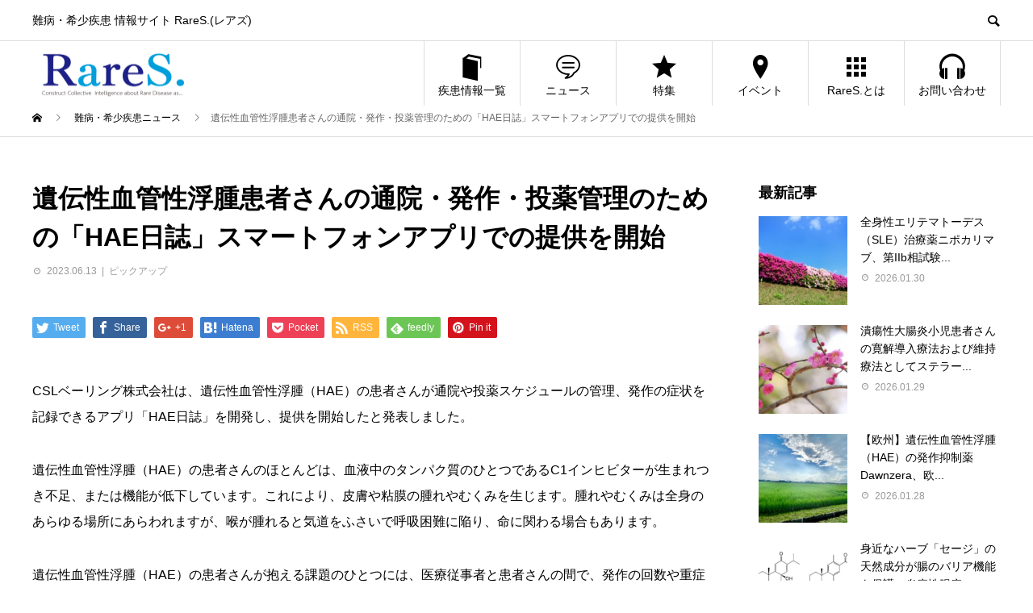

--- FILE ---
content_type: text/html; charset=UTF-8
request_url: https://raresnet.com/230609-01/
body_size: 12730
content:
<!DOCTYPE html>
<html lang="ja"
	prefix="og: http://ogp.me/ns#"  prefix="og: http://ogp.me/ns#">
<head>
  <!-- Google Tag Manager -->
  <script>(function(w,d,s,l,i){w[l]=w[l]||[];w[l].push({'gtm.start':
  new Date().getTime(),event:'gtm.js'});var f=d.getElementsByTagName(s)[0],
  j=d.createElement(s),dl=l!='dataLayer'?'&l='+l:'';j.async=true;j.src=
  'https://www.googletagmanager.com/gtm.js?id='+i+dl;f.parentNode.insertBefore(j,f);
  })(window,document,'script','dataLayer','GTM-M8WL9W6');</script>
  <!-- End Google Tag Manager -->
<meta charset="UTF-8">
<meta name="viewport" content="width=device-width">
<meta name="format-detection" content="telephone=no">
<script src="https://cdn.jsdelivr.net/npm/vue@2.5.16/dist/vue.min.js"></script>

<title>遺伝性血管性浮腫患者さんの通院・発作・投薬管理のための「HAE日誌」スマートフォンアプリでの提供を開始 | RareS.(レアズ)</title>
  <meta property="og:type" content="article">
  <meta property="og:url" content="https://raresnet.com/230609-01/">
  <meta property="og:title" content="遺伝性血管性浮腫患者さんの通院・発作・投薬管理のための「HAE日誌」スマートフォンアプリでの提供を開始 &#8211; RareS.(レアズ)">
  <meta property="og:description" content="CSLベーリング株式会社は、遺伝性血管性浮腫（HAE）の患者さんが通院や投薬スケジュールの管理、発作の症状を記録できるアプリ「HAE日誌」を開発し、提供を開始したと発表しました。">
  <meta property="og:site_name" content="RareS.(レアズ)">
  <meta property="og:image" content="https://raresnet.com/wp-content/uploads/2023/06/HAE.jpg">
  <meta property="og:image:secure_url" content="https://raresnet.com/wp-content/uploads/2023/06/HAE.jpg">
  <meta property="og:image:width" content="3780">
  <meta property="og:image:height" content="3780">
    <meta property="fb:app_id" content="129123087768075">
    <meta name="twitter:card" content="summary">
  <meta name="twitter:site" content="@RareS_community">
  <meta name="twitter:creator" content="RareS_community">
  <meta name="twitter:title" content="遺伝性血管性浮腫患者さんの通院・発作・投薬管理のための「HAE日誌」スマートフォンアプリでの提供を開始 &#8211; RareS.(レアズ)">
  <meta property="twitter:description" content="CSLベーリング株式会社は、遺伝性血管性浮腫（HAE）の患者さんが通院や投薬スケジュールの管理、発作の症状を記録できるアプリ「HAE日誌」を開発し、提供を開始したと発表しました。">
    <meta name="twitter:image:src" content="https://raresnet.com/wp-content/uploads/2023/06/HAE-450x450.jpg">
  
<!-- All in One SEO Pack 2.12 by Michael Torbert of Semper Fi Web Design[762,840] -->
<meta name="description"  content="CSLベーリング株式会社は6月1日、遺伝性血管性浮腫（HAE）の患者さんが通院や投薬スケジュールの管理、発作の症状を記録できるアプリ「HAE日誌」を開発し、提供を開始したと発表しました。" />

<link rel="canonical" href="https://raresnet.com/230609-01/" />
<meta property="og:title" content="遺伝性血管性浮腫患者さんの通院・発作・投薬管理のための「HAE日誌」スマートフォンアプリでの提供を開始 | RareS.(レアズ)" />
<meta property="og:type" content="object" />
<meta property="og:url" content="https://raresnet.com/230609-01/" />
<meta property="og:image" content="https://raresnet.com/wp-content/plugins/all-in-one-seo-pack/images/default-user-image.png" />
<meta property="og:site_name" content="RareS.(レアズ)" />
<meta property="og:description" content="CSLベーリング株式会社は6月1日、遺伝性血管性浮腫（HAE）の患者さんが通院や投薬スケジュールの管理、発作の症状を記録できるアプリ「HAE日誌」を開発し、提供を開始したと発表しました。" />
<meta name="twitter:card" content="summary" />
<meta name="twitter:title" content="遺伝性血管性浮腫患者さんの通院・発作・投薬管理のための「HAE日誌」スマートフォンアプリでの提供を開始 | RareS.(レアズ)" />
<meta name="twitter:description" content="CSLベーリング株式会社は6月1日、遺伝性血管性浮腫（HAE）の患者さんが通院や投薬スケジュールの管理、発作の症状を記録できるアプリ「HAE日誌」を開発し、提供を開始したと発表しました。" />
<meta name="twitter:image" content="https://raresnet.com/wp-content/plugins/all-in-one-seo-pack/images/default-user-image.png" />
<meta itemprop="image" content="https://raresnet.com/wp-content/plugins/all-in-one-seo-pack/images/default-user-image.png" />
<!-- /all in one seo pack -->
<link rel='dns-prefetch' href='//www.google.com' />
<link rel='dns-prefetch' href='//s.w.org' />
<link rel="alternate" type="application/rss+xml" title="RareS.(レアズ) &raquo; フィード" href="https://raresnet.com/feed/" />
<link rel="alternate" type="application/rss+xml" title="RareS.(レアズ) &raquo; コメントフィード" href="https://raresnet.com/comments/feed/" />
<link rel="alternate" type="application/rss+xml" title="RareS.(レアズ) &raquo; 遺伝性血管性浮腫患者さんの通院・発作・投薬管理のための「HAE日誌」スマートフォンアプリでの提供を開始 のコメントのフィード" href="https://raresnet.com/230609-01/feed/" />
<link rel='stylesheet' id='wp-block-library-css'  href='https://raresnet.com/wp-includes/css/dist/block-library/style.min.css?ver=5.1' type='text/css' media='all' />
<link rel='stylesheet' id='contact-form-7-css'  href='https://raresnet.com/wp-content/plugins/contact-form-7/includes/css/styles.css?ver=5.1.1' type='text/css' media='all' />
<link rel='stylesheet' id='wordpress-popular-posts-css-css'  href='https://raresnet.com/wp-content/plugins/wordpress-popular-posts/public/css/wpp.css?ver=4.2.2' type='text/css' media='all' />
<link rel='stylesheet' id='avant-style-css'  href='https://raresnet.com/wp-content/themes/avant_tcd060/style.css?ver=1.2' type='text/css' media='all' />
<script type='text/javascript' src='https://raresnet.com/wp-includes/js/jquery/jquery.js?ver=1.12.4'></script>
<script type='text/javascript' src='https://raresnet.com/wp-includes/js/jquery/jquery-migrate.min.js?ver=1.4.1'></script>
<script type='text/javascript'>
/* <![CDATA[ */
var wpp_params = {"sampling_active":"0","sampling_rate":"10","ajax_url":"https:\/\/raresnet.com\/wp-json\/wordpress-popular-posts\/v1\/popular-posts\/","ID":"3480511","token":"f552c556e1","debug":""};
/* ]]> */
</script>
<script type='text/javascript' src='https://raresnet.com/wp-content/plugins/wordpress-popular-posts/public/js/wpp-4.2.0.min.js?ver=4.2.2'></script>
<script type='text/javascript' src='https://raresnet.com/wp-content/themes/avant_tcd060/assets/js/disease-slider.js?ver=5.1'></script>
<link rel='https://api.w.org/' href='https://raresnet.com/wp-json/' />
<link rel='shortlink' href='https://raresnet.com/?p=3480511' />
<link rel="alternate" type="application/json+oembed" href="https://raresnet.com/wp-json/oembed/1.0/embed?url=https%3A%2F%2Fraresnet.com%2F230609-01%2F" />
<link rel="alternate" type="text/xml+oembed" href="https://raresnet.com/wp-json/oembed/1.0/embed?url=https%3A%2F%2Fraresnet.com%2F230609-01%2F&#038;format=xml" />
<style>
.c-comment__form-submit:hover,.c-pw__btn:hover,.p-cb__item-btn a,.p-headline,.p-index-event__btn a,.p-nav02__item a,.p-readmore__btn,.p-pager__item span,.p-page-links a{background: #4285f4}.c-pw__btn,.p-cb__item-btn a:hover,.p-index-event__btn a:hover,.p-pagetop a:hover,.p-nav02__item a:hover,.p-readmore__btn:hover,.p-page-links > span,.p-page-links a:hover{background: #000000}.p-entry__body a{color: #1e73be}body{font-family: Verdana, "ヒラギノ角ゴ ProN W3", "Hiragino Kaku Gothic ProN", "メイリオ", Meiryo, sans-serif}.c-logo,.p-entry__header02-title,.p-entry__header02-upper-title,.p-entry__title,.p-footer-widgets__item-title,.p-headline h2,.p-headline02__title,.p-page-header__lower-title,.p-page-header__upper-title,.p-widget__title{font-family: Verdana, "ヒラギノ角ゴ ProN W3", "Hiragino Kaku Gothic ProN", "メイリオ", Meiryo, sans-serif}.p-hover-effect--type1:hover img{-webkit-transform: scale(1.1);transform: scale(1.1)}.l-header{background: #ffffff}.p-global-nav > ul > li > a{color: #000000}.p-global-nav .sub-menu a{background: #000000;color: #ffffff}.p-global-nav .sub-menu a:hover{background: #333333;color: #ffffff}.p-global-nav .menu-item-2244.current-menu-item > a,.p-global-nav .menu-item-2244 > a:hover{color: #4285f4}.p-global-nav .menu-item-2244.current-menu-item > a::before,.p-global-nav .menu-item-2244 > a:hover::before{background: #4285f4}.p-global-nav .menu-item-27.current-menu-item > a,.p-global-nav .menu-item-27 > a:hover{color: #0f9d58}.p-global-nav .menu-item-27.current-menu-item > a::before,.p-global-nav .menu-item-27 > a:hover::before{background: #0f9d58}.p-global-nav .menu-item-28.current-menu-item > a,.p-global-nav .menu-item-28 > a:hover{color: #db4437}.p-global-nav .menu-item-28.current-menu-item > a::before,.p-global-nav .menu-item-28 > a:hover::before{background: #db4437}.p-global-nav .menu-item-29.current-menu-item > a,.p-global-nav .menu-item-29 > a:hover{color: #f4b400}.p-global-nav .menu-item-29.current-menu-item > a::before,.p-global-nav .menu-item-29 > a:hover::before{background: #f4b400}.p-global-nav .menu-item-179.current-menu-item > a,.p-global-nav .menu-item-179 > a:hover{color: #1e73be}.p-global-nav .menu-item-179.current-menu-item > a::before,.p-global-nav .menu-item-179 > a:hover::before{background: #1e73be}.p-global-nav .menu-item-2617.current-menu-item > a,.p-global-nav .menu-item-2617 > a:hover{color: #00b0f0}.p-global-nav .menu-item-2617.current-menu-item > a::before,.p-global-nav .menu-item-2617 > a:hover::before{background: #00b0f0}.p-footer-links{background: #f3f3f3}.p-footer-widgets{background: #ffffff}.p-copyright{background: #ffffff}.p-ad-info__label{background: #429293;color: #ffffff;font-size: 7px}#site-info-widget-3 .p-info__btn{background: #000000;color: #ffffff}#site-info-widget-3 .p-info__btn:hover{background: #333333;color: #ffffff}.p-page-header{background-image: url(https://raresnet.com/wp-content/uploads/2019/02/NEWS.png)}.p-page-header::before{background-color: #0f9d58}.p-page-header__upper-title{font-size: 50px}.p-page-header__lower-title{font-size: 32px}.p-article07 a[class^="p-hover-effect--"]{border-radius: 10px}.p-event-cat--1360{background: #ff8000;color: #ffffff}.p-event-cat--1360:hover{background: #ff8000;color: #ffffff}.p-event-cat--442{background: #ff8000;color: #ffffff}.p-event-cat--442:hover{background: #ff8000;color: #ffffff}.p-event-cat--444{background: #ff8000;color: #ffffff}.p-event-cat--444:hover{background: #ff8000;color: #ffffff}.p-event-cat--415{background: #ff8000;color: #ffffff}.p-event-cat--415:hover{background: #ff8000;color: #ffffff}.p-event-cat--427{background: #ff8000;color: #ffffff}.p-event-cat--427:hover{background: #ff8000;color: #ffffff}.p-event-cat--441{background: #ff8000;color: #ffffff}.p-event-cat--441:hover{background: #ff8000;color: #ffffff}.p-event-cat--425{background: #ff8000;color: #ffffff}.p-event-cat--425:hover{background: #ff8000;color: #ffffff}.p-event-cat--443{background: #ff8000;color: #ffffff}.p-event-cat--443:hover{background: #ff8000;color: #ffffff}.p-event-cat--440{background: #ff8000;color: #ffffff}.p-event-cat--440:hover{background: #ff8000;color: #ffffff}.p-event-cat--530{background: #1e73be;color: #ffffff}.p-event-cat--530:hover{background: #1e73be;color: }.p-event-cat--420{background: #ff8000;color: #ffffff}.p-event-cat--420:hover{background: #ff8000;color: #ffffff}.p-event-cat--430{background: #ff8000;color: #ffffff}.p-event-cat--430:hover{background: #ff8000;color: #ffffff}.p-event-cat--419{background: #ff8000;color: #ffffff}.p-event-cat--419:hover{background: #ff8000;color: #ffffff}.p-event-cat--432{background: #ff8000;color: #ffffff}.p-event-cat--432:hover{background: #ff8000;color: #ffffff}.p-event-cat--436{background: #ff8000;color: #ffffff}.p-event-cat--436:hover{background: #ff8000;color: #ffffff}.p-event-cat--446{background: #ff8000;color: #ffffff}.p-event-cat--446:hover{background: #ff8000;color: #ffffff}.p-event-cat--418{background: #ff8000;color: #ffffff}.p-event-cat--418:hover{background: #ff8000;color: #ffffff}.p-event-cat--447{background: #ff8000;color: #ffffff}.p-event-cat--447:hover{background: #ff8000;color: #ffffff}.p-event-cat--448{background: #ff8000;color: #ffffff}.p-event-cat--448:hover{background: #ff8000;color: #ffffff}.p-event-cat--451{background: #ff8000;color: #ffffff}.p-event-cat--451:hover{background: #ff8000;color: #ffffff}.p-event-cat--437{background: #ff8000;color: #ffffff}.p-event-cat--437:hover{background: #ff8000;color: #ffffff}.p-event-cat--429{background: #ff8000;color: #ffffff}.p-event-cat--429:hover{background: #ff8000;color: #ffffff}.p-event-cat--426{background: #ff8000;color: #ffffff}.p-event-cat--426:hover{background: #ff8000;color: #ffffff}.p-event-cat--422{background: #ff8000;color: #ffffff}.p-event-cat--422:hover{background: #ff8000;color: #ffffff}.p-event-cat--459{background: #ff8000;color: #ffffff}.p-event-cat--459:hover{background: #ff8000;color: #ffffff}.p-event-cat--434{background: #ff8000;color: #ffffff}.p-event-cat--434:hover{background: #ff8000;color: #ffffff}.p-event-cat--428{background: #ff8000;color: #ffffff}.p-event-cat--428:hover{background: #ff8000;color: #ffffff}.p-event-cat--435{background: #ff8000;color: #ffffff}.p-event-cat--435:hover{background: #ff8000;color: #ffffff}.p-event-cat--454{background: #ff8000;color: #ffffff}.p-event-cat--454:hover{background: #ff8000;color: #ffffff}.p-event-cat--421{background: #ff8000;color: #ffffff}.p-event-cat--421:hover{background: #ff8000;color: #ffffff}.p-event-cat--417{background: #ff8000;color: #ffffff}.p-event-cat--417:hover{background: #ff8000;color: #ffffff}.p-event-cat--423{background: #ff8000;color: #ffffff}.p-event-cat--423:hover{background: #ff8000;color: #ffffff}.p-event-cat--424{background: #ff8000;color: #ffffff}.p-event-cat--424:hover{background: #ff8000;color: #ffffff}.p-event-cat--457{background: #ff8000;color: #ffffff}.p-event-cat--457:hover{background: #ff8000;color: #ffffff}.p-event-cat--431{background: #ff8000;color: #ffffff}.p-event-cat--431:hover{background: #ff8000;color: #ffffff}.p-event-cat--433{background: #ff8000;color: #ffffff}.p-event-cat--433:hover{background: #ff8000;color: #ffffff}.p-event-cat--452{background: #ff8000;color: #ffffff}.p-event-cat--452:hover{background: #ff8000;color: #ffffff}.p-entry__title{font-size: 32px}.p-entry__body{font-size: 16px}@media screen and (max-width: 767px) {.p-footer-widgets,.p-social-nav{background: #ffffff}.p-entry__title{font-size: 22px}.p-entry__body{font-size: 14px}}@media screen and (max-width: 1199px) {.p-global-nav{background: rgba(0,0,0, 1)}.p-global-nav > ul > li > a,.p-global-nav a,.p-global-nav a:hover,.p-global-nav .sub-menu a,.p-global-nav .sub-menu a:hover{color: #ffffff!important}.p-global-nav .menu-item-has-children > a > .sub-menu-toggle::before{border-color: #ffffff}}@media screen and (max-width: 991px) {.p-page-header__upper{background: #0f9d58}.p-page-header__lower{background-image: url(https://raresnet.com/wp-content/uploads/2019/02/NEWS.png)}}</style>
<link rel="icon" href="https://raresnet.com/wp-content/uploads/2019/02/cropped-RareS._512×512-32x32.png" sizes="32x32" />
<link rel="icon" href="https://raresnet.com/wp-content/uploads/2019/02/cropped-RareS._512×512-192x192.png" sizes="192x192" />
<link rel="apple-touch-icon-precomposed" href="https://raresnet.com/wp-content/uploads/2019/02/cropped-RareS._512×512-180x180.png" />
<meta name="msapplication-TileImage" content="https://raresnet.com/wp-content/uploads/2019/02/cropped-RareS._512×512-270x270.png" />
		<style type="text/css" id="wp-custom-css">
			ul.jp_map {
  position: relative;
  list-style-type: none;
  margin: 0;
  padding: 0;
  box-sizing: border-box;
}

ul.jp_map a {
  color: #000;
  text-shadow: #fff 2px 0px,
  #fff -2px 0px,
  #fff 0px -2px,
  #fff 0px 2px,
  #fff 2px 2px,
  #fff -2px 2px,
  #fff 2px -2px,
  #fff -2px -2px,
  #fff 1px 2px,
  #fff -1px 2px,
  #fff 1px -2px,
  #fff -1px -2px,
  #fff 2px 1px,
  #fff -2px 1px,
  #fff 2px -1px,
  #fff -2px -1px;
  text-decoration:none;
}

.jp_map li a {
  box-sizing: border-box;
  width: calc(50% - 6px);
  float: left;
  padding: 7px 0;
  border-radius: 10px;
  text-align: center;
  margin: 3px;
}

.jp_map li a:hover {
  text-decoration: none;
}

.jp_map li:nth-child(1) a {
  background-color: #7f7eda;
}

.jp_map li:nth-child(1) a {
  background-color: #7f7eda;
}

.jp_map li:nth-child(2) a {
  background-color: #759ef4;
}

.jp_map li:nth-child(3) a {
  background-color: #759ef4;
}

.jp_map li:nth-child(4) a {
  background-color: #759ef4;
}

.jp_map li:nth-child(5) a {
  background-color: #759ef4;
}

.jp_map li:nth-child(6) a {
  background-color: #759ef4;
}

.jp_map li:nth-child(7) a {
  background-color: #759ef4;
}

.jp_map li:nth-child(8) a {
  background-color: #7ecfea;
}

.jp_map li:nth-child(9) a {
  background-color: #7ecfea;
}

.jp_map li:nth-child(10) a {
  background-color: #7ecfea;
}

.jp_map li:nth-child(11) a {
  background-color: #7ecfea;
}

.jp_map li:nth-child(12) a {
  background-color: #7ecfea;
}

.jp_map li:nth-child(13) a {
  background-color: #7ecfea;
}

.jp_map li:nth-child(14) a {
  background-color: #7ecfea;
}

.jp_map li:nth-child(15) a {
  background-color: #7cdc92;
}

.jp_map li:nth-child(16) a {
  background-color: #7cdc92;
}

.jp_map li:nth-child(17) a {
  background-color: #7cdc92;
}

.jp_map li:nth-child(18) a {
  background-color: #7cdc92;
}

.jp_map li:nth-child(19) a {
  background-color: #7cdc92;
}

.jp_map li:nth-child(20) a {
  height: 20%;
  background-color: #7cdc92;
}

.jp_map li:nth-child(21) a {
  background-color: #7cdc92;
}

.jp_map li:nth-child(22) a {
  background-color: #7cdc92;
}

.jp_map li:nth-child(23) a {
  background-color: #7cdc92;
}

.jp_map li:nth-child(24) a {
  background-color: #ffe966;
}

.jp_map li:nth-child(25) a {
  background-color: #ffe966;
}

.jp_map li:nth-child(26) a {
  background-color: #ffe966;
}

.jp_map li:nth-child(27) a {
  background-color: #ffe966;
}

.jp_map li:nth-child(28) a {
  height: 20%;
  background-color: #ffe966;
}

.jp_map li:nth-child(29) a {
  background-color: #ffe966;
}

.jp_map li:nth-child(30) a {
  background-color: #ffe966;
}

.jp_map li:nth-child(31) a {
  background-color: #ffcc66;
}

.jp_map li:nth-child(32) a {
  background-color: #ffcc66;
}

.jp_map li:nth-child(33) a {
  background-color: #ffcc66;
}

.jp_map li:nth-child(34) a {
  background-color: #ffcc66;
}

.jp_map li:nth-child(35) a {
  background-color: #ffcc66;
}

.jp_map li:nth-child(36) a {
  background-color: #ffbb9c;
}

.jp_map li:nth-child(37) a {
  background-color: #ffbb9c;
}

.jp_map li:nth-child(38) a {
  background-color: #ffbb9c;
}

.jp_map li:nth-child(39) a {
  background-color: #ffbb9c;
}

.jp_map li:nth-child(40) a {
  background-color: #ffbdbd;
}

.jp_map li:nth-child(41) a {
  background-color: #ffbdbd;
}

.jp_map li:nth-child(42) a {
  background-color: #ffbdbd;
}

.jp_map li:nth-child(43) a {
  background-color: #ffbdbd;
}

.jp_map li:nth-child(44) a {
  background-color: #ffbdbd;
}

.jp_map li:nth-child(45) a {
  background-color: #ffbdbd;
}

.jp_map li:nth-child(46) a {
  background-color: #ffbdbd;
}

.jp_map li:nth-child(47) a {
  background-color: #f5c9ff;
}

@media screen and (min-width: 768px) {
  ul.jp_map {
    padding: 84% 0 0;
  }


  .jp_map li a {
    width: 7%;
    height: 10%;
    border: solid #ffffff 2px;
    box-sizing: border-box;
    padding: 7px 0;
    float: none;
    font-size: 14px;
    margin: 0;
  }
  .jp_map li a:hover {
    text-decoration: none;
  }
  .jp_map li:nth-child(1) a {
    position: absolute;
    top: 0;
    left: 85%;
    width: 15%;
    background-color: #7f7eda;
  }

  .jp_map li:nth-child(2) a {
    position: absolute;
    top: 11%;
    left: 85%;
    width: 14%;
    height: 5.5%;
    background-color: #759ef4;

  }

  .jp_map li:nth-child(3) a {
    position: absolute;
    top: 16.5%;
    left: 92%;
    background-color: #759ef4;
  }

  .jp_map li:nth-child(4) a {
    position: absolute;
    top: 26.5%;
    left: 92%;
    background-color: #759ef4;
  }

  .jp_map li:nth-child(5) a {
    position: absolute;
    top: 16.5%;
    left: 85%;
    background-color: #759ef4;
  }

  .jp_map li:nth-child(6) a {
    position: absolute;
    top: 26.5%;
    left: 85%;
    background-color: #759ef4;
  }

  .jp_map li:nth-child(7) a {
    position: absolute;
    top: 36.5%;
    left: 92%;
    background-color: #759ef4;
  }

  .jp_map li:nth-child(8) a {
    position: absolute;
    top: 46.5%;
    left: 92%;
    background-color: #7ecfea;
  }

  .jp_map li:nth-child(9) a {
    position: absolute;
    top: 46.5%;
    left: 85%;
    background-color: #7ecfea;
  }

  .jp_map li:nth-child(10) a {
    position: absolute;
    top: 46.5%;
    left: 78%;
    background-color: #7ecfea;
  }

  .jp_map li:nth-child(11) a {
    position: absolute;
    top: 56.5%;
    left: 85%;
    background-color: #7ecfea;
  }

  .jp_map li:nth-child(12) a {
    position: absolute;
    top: 56.5%;
    left: 92%;
    background-color: #7ecfea;
  }

  .jp_map li:nth-child(13) a {
    left: 85%;
    position: absolute;
    top: 66.5%;
    background-color: #7ecfea;
  }

  .jp_map li:nth-child(14) a {
    left: 78%;
    position: absolute;
    top: 66.5%;
    background-color: #7ecfea;
  }

  .jp_map li:nth-child(15) a {
    position: absolute;
    top: 36.5%;
    left: 78%;
    width: 14%;
    background-color: #7cdc92;
  }

  .jp_map li:nth-child(16) a {
    position: absolute;
    top: 36.5%;
    left: 71%;
    background-color: #7cdc92;
  }

  .jp_map li:nth-child(17) a {
    position: absolute;
    top: 36.5%;
    left: 64%;
    background-color: #7cdc92;
  }

  .jp_map li:nth-child(18) a {
    left: 64%;
    position: absolute;
    top: 46.5%;
    background-color: #7cdc92;
  }

  .jp_map li:nth-child(19) a {
    position: absolute;
    top: 56.5%;
    left: 78%;
    background-color: #7cdc92;
  }

  .jp_map li:nth-child(20) a {
    left: 71%;
    position: absolute;
    top: 46.5%;
    height: 20%;
    background-color: #7cdc92;
  }

  .jp_map li:nth-child(21) a {
    left: 64%;
    position: absolute;
    top: 56.5%;
    background-color: #7cdc92;
  }

  .jp_map li:nth-child(22) a {
    left: 71%;
    position: absolute;
    top: 66.5%;
    background-color: #7cdc92;
  }

  .jp_map li:nth-child(23) a {
    left: 64%;
    position: absolute;
    top: 66.5%;
    background-color: #7cdc92;
  }

  .jp_map li:nth-child(24) a {
    left: 57%;
    position: absolute;
    top: 66.5%;
    background-color: #ffe966;
  }

  .jp_map li:nth-child(25) a {
    left: 57%;
    position: absolute;
    top: 46.5%;
    background-color: #ffe966;
  }

  .jp_map li:nth-child(26) a {
    left: 50%;
    position: absolute;
    top: 46.5%;
    background-color: #ffe966;
  }

  .jp_map li:nth-child(27) a {
    left: 50%;
    position: absolute;
    top: 56.5%;
    background-color: #ffe966;
  }

  .jp_map li:nth-child(28) a {
    left: 43%;
    position: absolute;
    top: 46.5%;
    height: 20%;
    background-color: #ffe966;
  }

  .jp_map li:nth-child(29) a {
    left: 57%;
    position: absolute;
    top: 56.5%;
    background-color: #ffe966;
  }

  .jp_map li:nth-child(30) a {
    left: 50%;
    position: absolute;
    top: 66.5%;
    background-color: #ffe966;
  }

  .jp_map li:nth-child(31) a {
    left: 36%;
    position: absolute;
    top: 46.5%;
    background-color: #ffcc66;
  }

  .jp_map li:nth-child(32) a {
    left: 29%;
    position: absolute;
    top: 46.5%;
    background-color: #ffcc66;
  }

  .jp_map li:nth-child(33) a {
    left: 36%;
    position: absolute;
    top: 56.5%;
    background-color: #ffcc66;
  }

  .jp_map li:nth-child(34) a {
    left: 29%;
    position: absolute;
    top: 56.5%;
    background-color: #ffcc66;
  }

  .jp_map li:nth-child(35) a {
    left: 22%;
    position: absolute;
    top: 51.5%;
    background-color: #ffcc66;
  }

  .jp_map li:nth-child(36) a {
    left: 36%;
    position: absolute;
    top: 78.5%;
    background-color: #ffbb9c;
  }

  .jp_map li:nth-child(37) a {
    left: 36%;
    position: absolute;
    top: 68.5%;
    background-color: #ffbb9c;
  }

  .jp_map li:nth-child(38) a {
    left: 29%;
    position: absolute;
    top: 68.5%;
    background-color: #ffbb9c;
  }

  .jp_map li:nth-child(39) a {
    left: 29%;
    position: absolute;
    top: 78.5%;
    background-color: #ffbb9c;
  }

  .jp_map li:nth-child(40) a {
    left: 14%;
    position: absolute;
    top: 46.5%;
    background-color: #ffbdbd;
  }

  .jp_map li:nth-child(41) a {
    left: 7%;
    position: absolute;
    top: 46.5%;
    background-color: #ffbdbd;
  }

  .jp_map li:nth-child(42) a {
    left: 0;
    position: absolute;
    top: 46.5%;
    background-color: #ffbdbd;
  }

  .jp_map li:nth-child(43) a {
    left: 7%;
    position: absolute;
    top: 56.5%;
    background-color: #ffbdbd;
  }

  .jp_map li:nth-child(44) a {
    left: 14%;
    position: absolute;
    top: 56.5%;
    background-color: #ffbdbd;
  }

  .jp_map li:nth-child(45) a {
    left: 14%;
    position: absolute;
    top: 66.5%;
    background-color: #ffbdbd;
  }

  .jp_map li:nth-child(46) a {
    left: 7%;
    position: absolute;
    top: 66.5%;
    background-color: #ffbdbd;
  }

  .jp_map li:nth-child(47) a {
    left: 0;
    position: absolute;
    top: 76.5%;
    background-color: #f5c9ff;
  }
}

.fuwatto_btn_green{
  display: inline-block;
  background-color: #009999;
  width: 450px;
  padding: 15px;
	text-align: center;
  text-decoration: none;
	color: #ffffff;
  border-radius: 20px;
  box-shadow: 0 2px 2px 0 rgba(0,0,0,0.12), 0 1px 5px 0 rgba(0,0,0,0.12), 0 3px 1px -2px rgba(0,0,0,0.2);
  -webkit-tap-highlight-color: transparent;
  transition: .3s ease-out;
}
.fuwatto_btn_green:hover{
	 cursor: pointer;
	 text-decoration: none;
    box-shadow: 0 5px 10px 0 rgba(0,0,0,0.12), 0 3px 20px 0 rgba(0,0,0,0.12), 0 5px 6px -2px rgba(0,0,0,0.2);
}
		</style>
		</head>
<body class="post-template-default single single-post postid-3480511 single-format-standard">
  <!-- Google Tag Manager (noscript) -->
  <noscript><iframe src="https://www.googletagmanager.com/ns.html?id=GTM-M8WL9W6"
  height="0" width="0" style="display:none;visibility:hidden"></iframe></noscript>
  <!-- End Google Tag Manager (noscript) -->
<div id="fb-root"></div>
<script async defer crossorigin="anonymous" src="https://connect.facebook.net/ja_JP/sdk.js#xfbml=1&version=v3.2"></script>
<header id="js-header" class="l-header">
  <div class="l-header__upper">
    <div class="l-inner">
      <div style="display: flex;">
        <p class="l-header__desc" style="width:25%;">難病・希少疾患 情報サイト RareS.(レアズ)</p>
        <div class="l-header__desc" style="margin:0 auto; max-width:70%;">
                </div>
      </div>
      <button id="js-header__search" class="l-header__search"></button>
      			<form role="search" method="get" id="js-header__form" class="l-header__form" action="https://raresnet.com/">
		    <input class="l-header__form-input" type="text" value="" name="s">
			</form>
          </div>
  </div>
  <div class="l-header__lower l-inner">
    <div class="l-header__logo c-logo">
			      <a href="https://raresnet.com/">
        <img src="https://raresnet.com/wp-content/uploads/2019/04/レアズロゴ-e1557369876653.png" alt="RareS.(レアズ)" width="200" height="72.5">
      </a>
          </div>
    <a href="#" id="js-menu-btn" class="p-menu-btn c-menu-btn"></a>
    <nav id="js-global-nav" class="p-global-nav">
      <ul>
        <li class="p-global-nav__form-wrapper">
          					<form class="p-global-nav__form" action="https://raresnet.com/" method="get">
            <input class="p-global-nav__form-input" type="text" value="" name="s">
            <input type="submit" value="&#xe915;" class="p-global-nav__form-submit">
          </form>
                  </li>
        <li id="menu-item-2244" class="menu-item menu-item-type-post_type menu-item-object-page menu-item-has-children menu-item-2244"><a href="https://raresnet.com/disease-list/"><span class="p-global-nav__item-icon p-icon p-icon--book"></span>疾患情報一覧<span class="p-global-nav__toggle"></span></a>
<ul class="sub-menu">
	<li id="menu-item-2243" class="menu-item menu-item-type-post_type menu-item-object-page menu-item-2243"><a href="https://raresnet.com/sitei/">指定難病<span class="p-global-nav__toggle"></span></a></li>
	<li id="menu-item-2242" class="menu-item menu-item-type-post_type menu-item-object-page menu-item-2242"><a href="https://raresnet.com/shouman/">小児慢性特定疾病<span class="p-global-nav__toggle"></span></a></li>
	<li id="menu-item-14502" class="menu-item menu-item-type-post_type menu-item-object-page menu-item-14502"><a href="https://raresnet.com/orphanet/">Orphanet<span class="p-global-nav__toggle"></span></a></li>
</ul>
</li>
<li id="menu-item-27" class="menu-item menu-item-type-custom menu-item-object-custom menu-item-has-children menu-item-27"><a href="/news/"><span class="p-global-nav__item-icon p-icon p-icon--special"></span>ニュース<span class="p-global-nav__toggle"></span></a>
<ul class="sub-menu">
	<li id="menu-item-3711913" class="menu-item menu-item-type-post_type menu-item-object-page menu-item-3711913"><a href="https://raresnet.com/news-pickup/">ピックアップ<span class="p-global-nav__toggle"></span></a></li>
	<li id="menu-item-4684926" class="menu-item menu-item-type-custom menu-item-object-custom menu-item-4684926"><a href="https://raresnet.com/story/">体験談<span class="p-global-nav__toggle"></span></a></li>
	<li id="menu-item-8548" class="menu-item menu-item-type-post_type menu-item-object-page menu-item-8548"><a href="https://raresnet.com/blog/">ブログ<span class="p-global-nav__toggle"></span></a></li>
</ul>
</li>
<li id="menu-item-28" class="menu-item menu-item-type-custom menu-item-object-custom menu-item-has-children menu-item-28"><a href="/special/"><span class="p-global-nav__item-icon p-icon p-icon--star2"></span>特集<span class="p-global-nav__toggle"></span></a>
<ul class="sub-menu">
	<li id="menu-item-7141" class="menu-item menu-item-type-post_type menu-item-object-page menu-item-7141"><a href="https://raresnet.com/tiken/">治験とは<span class="p-global-nav__toggle"></span></a></li>
	<li id="menu-item-7142" class="menu-item menu-item-type-post_type menu-item-object-page menu-item-7142"><a href="https://raresnet.com/clinicaltrial-info/">治験・臨床試験に関するQ&#038;A<span class="p-global-nav__toggle"></span></a></li>
	<li id="menu-item-11568" class="menu-item menu-item-type-post_type menu-item-object-page menu-item-11568"><a href="https://raresnet.com/clinical-trials-information/">治験/臨床試験情報について<span class="p-global-nav__toggle"></span></a></li>
</ul>
</li>
<li id="menu-item-29" class="menu-item menu-item-type-custom menu-item-object-custom menu-item-29"><a href="/event/"><span class="p-global-nav__item-icon p-icon p-icon--pin"></span>イベント<span class="p-global-nav__toggle"></span></a></li>
<li id="menu-item-179" class="menu-item menu-item-type-post_type menu-item-object-page menu-item-has-children menu-item-179"><a href="https://raresnet.com/rareas/"><span class="p-global-nav__item-icon p-icon p-icon--apps2"></span>RareS.とは<span class="p-global-nav__toggle"></span></a>
<ul class="sub-menu">
	<li id="menu-item-176" class="menu-item menu-item-type-post_type menu-item-object-page menu-item-176"><a href="https://raresnet.com/policy/">利用規約・免責事項<span class="p-global-nav__toggle"></span></a></li>
	<li id="menu-item-178" class="menu-item menu-item-type-post_type menu-item-object-page menu-item-178"><a href="https://raresnet.com/company/">RareS.(レアズ)の運営組織<span class="p-global-nav__toggle"></span></a></li>
	<li id="menu-item-174" class="menu-item menu-item-type-post_type menu-item-object-page menu-item-174"><a href="https://raresnet.com/rule/">医療情報に関する掲載基準・ルール・免責事項<span class="p-global-nav__toggle"></span></a></li>
	<li id="menu-item-177" class="menu-item menu-item-type-post_type menu-item-object-page menu-item-177"><a href="https://raresnet.com/privacy/">個人情報保護方針について<span class="p-global-nav__toggle"></span></a></li>
	<li id="menu-item-175" class="menu-item menu-item-type-post_type menu-item-object-page menu-item-175"><a href="https://raresnet.com/security/">情報セキュリティ基本方針<span class="p-global-nav__toggle"></span></a></li>
	<li id="menu-item-6121808" class="menu-item menu-item-type-post_type menu-item-object-page menu-item-6121808"><a href="https://raresnet.com/customer-harassment-policy/">カスタマーハラスメントポリシー<span class="p-global-nav__toggle"></span></a></li>
</ul>
</li>
<li id="menu-item-2617" class="menu-item menu-item-type-post_type menu-item-object-page menu-item-2617"><a href="https://raresnet.com/contact/"><span class="p-global-nav__item-icon p-icon p-icon--headphones"></span>お問い合わせ<span class="p-global-nav__toggle"></span></a></li>
      </ul>
    </nav>
  </div>
</header>
<main class="l-main">
  <div class="p-breadcrumb c-breadcrumb">
<ol class="p-breadcrumb__inner l-inner" itemscope="" itemtype="http://schema.org/BreadcrumbList">
<li class="p-breadcrumb__item c-breadcrumb__item c-breadcrumb__item--home" itemprop="itemListElement" itemscope="" itemtype="http://schema.org/ListItem">
<a href="https://raresnet.com/" itemscope="" itemtype="http://schema.org/Thing" itemprop="item">
<span itemprop="name">HOME</span>
</a>
<meta itemprop="position" content="1">
</li>
<li class="p-breadcrumb__item c-breadcrumb__item" itemprop="itemListElement" itemscope="" itemtype="http://schema.org/ListItem">
<a href="https://raresnet.com/news/" itemscope="" itemtype="http://schema.org/Thing" itemprop="item">
<span itemprop="name">難病・希少疾患ニュース</span>
</a>
<meta itemprop="position" content="2">
</li>
<li class="p-breadcrumb__item c-breadcrumb__item">遺伝性血管性浮腫患者さんの通院・発作・投薬管理のための「HAE日誌」スマートフォンアプリでの提供を開始</li>
</ol>
</div>
  <div class="l-contents l-inner">
    <div class="l-primary">
      			<article class="p-entry">
			  <header class="p-entry__header">
					<h1 class="p-entry__title">遺伝性血管性浮腫患者さんの通院・発作・投薬管理のための「HAE日誌」スマートフォンアプリでの提供を開始</h1>
										<div class="p-entry__meta">
						<time class="p-entry__date" datetime="2023-06-13">2023.06.13</time><p class="p-entry__cat"><a href="https://raresnet.com/news/pickup-news/" rel="category tag">ピックアップ</a></p>					</div>
									</header>
        			<ul class="p-entry__share c-share u-clearfix c-share--sm c-share--color">
				<li class="c-share__btn c-share__btn--twitter">
			    <a href="http://twitter.com/share?text=%E9%81%BA%E4%BC%9D%E6%80%A7%E8%A1%80%E7%AE%A1%E6%80%A7%E6%B5%AE%E8%85%AB%E6%82%A3%E8%80%85%E3%81%95%E3%82%93%E3%81%AE%E9%80%9A%E9%99%A2%E3%83%BB%E7%99%BA%E4%BD%9C%E3%83%BB%E6%8A%95%E8%96%AC%E7%AE%A1%E7%90%86%E3%81%AE%E3%81%9F%E3%82%81%E3%81%AE%E3%80%8CHAE%E6%97%A5%E8%AA%8C%E3%80%8D%E3%82%B9%E3%83%9E%E3%83%BC%E3%83%88%E3%83%95%E3%82%A9%E3%83%B3%E3%82%A2%E3%83%97%E3%83%AA%E3%81%A7%E3%81%AE%E6%8F%90%E4%BE%9B%E3%82%92%E9%96%8B%E5%A7%8B&url=https%3A%2F%2Fraresnet.com%2F230609-01%2F&via=RareS_community&tw_p=tweetbutton&related=RareS_community"  onclick="javascript:window.open(this.href, '', 'menubar=no,toolbar=no,resizable=yes,scrollbars=yes,height=400,width=600');return false;">
			     	<i class="c-share__icn c-share__icn--twitter"></i>
			      <span class="c-share__title">Tweet</span>
			   	</a>
			   </li>
			    <li class="c-share__btn c-share__btn--facebook">
			    	<a href="//www.facebook.com/sharer/sharer.php?u=https%3A%2F%2Fraresnet.com%2F230609-01%2F&amp;t=%E9%81%BA%E4%BC%9D%E6%80%A7%E8%A1%80%E7%AE%A1%E6%80%A7%E6%B5%AE%E8%85%AB%E6%82%A3%E8%80%85%E3%81%95%E3%82%93%E3%81%AE%E9%80%9A%E9%99%A2%E3%83%BB%E7%99%BA%E4%BD%9C%E3%83%BB%E6%8A%95%E8%96%AC%E7%AE%A1%E7%90%86%E3%81%AE%E3%81%9F%E3%82%81%E3%81%AE%E3%80%8CHAE%E6%97%A5%E8%AA%8C%E3%80%8D%E3%82%B9%E3%83%9E%E3%83%BC%E3%83%88%E3%83%95%E3%82%A9%E3%83%B3%E3%82%A2%E3%83%97%E3%83%AA%E3%81%A7%E3%81%AE%E6%8F%90%E4%BE%9B%E3%82%92%E9%96%8B%E5%A7%8B" rel="nofollow" target="_blank">
			      	<i class="c-share__icn c-share__icn--facebook"></i>
			        <span class="c-share__title">Share</span>
			      </a>
			    </li>
			    <li class="c-share__btn c-share__btn--google-plus">
			      <a href="https://plus.google.com/share?url=https%3A%2F%2Fraresnet.com%2F230609-01%2F" onclick="javascript:window.open(this.href, '', 'menubar=no,toolbar=no,resizable=yes,scrollbars=yes,height=600,width=500');return false;">
			      	<i class="c-share__icn c-share__icn--google-plus"></i>
			        <span class="c-share__title">+1</span>
			      </a>
					</li>
			    <li class="c-share__btn c-share__btn--hatebu">
			      <a href="http://b.hatena.ne.jp/add?mode=confirm&url=https%3A%2F%2Fraresnet.com%2F230609-01%2F" onclick="javascript:window.open(this.href, '', 'menubar=no,toolbar=no,resizable=yes,scrollbars=yes,height=400,width=510');return false;">
			      	<i class="c-share__icn c-share__icn--hatebu"></i>
			        <span class="c-share__title">Hatena</span>
			      </a>
			    </li>
			    <li class="c-share__btn c-share__btn--pocket">
			    	<a href="http://getpocket.com/edit?url=https%3A%2F%2Fraresnet.com%2F230609-01%2F&title=%E9%81%BA%E4%BC%9D%E6%80%A7%E8%A1%80%E7%AE%A1%E6%80%A7%E6%B5%AE%E8%85%AB%E6%82%A3%E8%80%85%E3%81%95%E3%82%93%E3%81%AE%E9%80%9A%E9%99%A2%E3%83%BB%E7%99%BA%E4%BD%9C%E3%83%BB%E6%8A%95%E8%96%AC%E7%AE%A1%E7%90%86%E3%81%AE%E3%81%9F%E3%82%81%E3%81%AE%E3%80%8CHAE%E6%97%A5%E8%AA%8C%E3%80%8D%E3%82%B9%E3%83%9E%E3%83%BC%E3%83%88%E3%83%95%E3%82%A9%E3%83%B3%E3%82%A2%E3%83%97%E3%83%AA%E3%81%A7%E3%81%AE%E6%8F%90%E4%BE%9B%E3%82%92%E9%96%8B%E5%A7%8B" target="_blank">
			      	<i class="c-share__icn c-share__icn--pocket"></i>
			        <span class="c-share__title">Pocket</span>
			      </a>
			    </li>
			    <li class="c-share__btn c-share__btn--rss">
			    	<a href="https://raresnet.com/feed/" target="_blank">
			      	<i class="c-share__icn c-share__icn--rss"></i>
			        <span class="c-share__title">RSS</span>
			      </a>
			    </li>
			    <li class="c-share__btn c-share__btn--feedly">
			    	<a href="http://feedly.com/index.html#subscription%2Ffeed%2Fhttps://raresnet.com/feed/" target="_blank">
			      	<i class="c-share__icn c-share__icn--feedly"></i>
			        <span class="c-share__title">feedly</span>
			      </a>
			    </li>
			    <li class="c-share__btn c-share__btn--pinterest">
			    	<a href="https://www.pinterest.com/pin/create/button/?url=https%3A%2F%2Fraresnet.com%2F230609-01%2F&media=https://raresnet.com/wp-content/uploads/2023/06/HAE.jpg&description=%E9%81%BA%E4%BC%9D%E6%80%A7%E8%A1%80%E7%AE%A1%E6%80%A7%E6%B5%AE%E8%85%AB%E6%82%A3%E8%80%85%E3%81%95%E3%82%93%E3%81%AE%E9%80%9A%E9%99%A2%E3%83%BB%E7%99%BA%E4%BD%9C%E3%83%BB%E6%8A%95%E8%96%AC%E7%AE%A1%E7%90%86%E3%81%AE%E3%81%9F%E3%82%81%E3%81%AE%E3%80%8CHAE%E6%97%A5%E8%AA%8C%E3%80%8D%E3%82%B9%E3%83%9E%E3%83%BC%E3%83%88%E3%83%95%E3%82%A9%E3%83%B3%E3%82%A2%E3%83%97%E3%83%AA%E3%81%A7%E3%81%AE%E6%8F%90%E4%BE%9B%E3%82%92%E9%96%8B%E5%A7%8B" rel="nofollow" target="_blank">
			      	<i class="c-share__icn c-share__icn--pinterest"></i>
			        <span class="c-share__title">Pin it</span>
			      </a>
			    </li>
			</ul>
												<div class="p-entry__body">
					
<p>CSLベーリング株式会社は、遺伝性血管性浮腫（HAE）の患者さんが通院や投薬スケジュールの管理、発作の症状を記録できるアプリ「HAE日誌」を開発し、提供を開始したと発表しました。<br></p>



<p>遺伝性血管性浮腫（HAE）の患者さんのほとんどは、血液中のタンパク質のひとつであるC1インヒビターが生まれつき不足、または機能が低下しています。これにより、皮膚や粘膜の腫れやむくみを生じます。腫れやむくみは全身のあらゆる場所にあらわれますが、喉が腫れると気道をふさいで呼吸困難に陥り、命に関わる場合もあります。<br></p>



<p>遺伝性血管性浮腫（HAE）の患者さんが抱える課題のひとつには、医療従事者と患者さんの間で、発作の回数や重症度の認識についてギャップがあるといわれています。<br></p>



<p>HAE日誌は、スケジューラー機能や投与・発作の記録、カレンダー・レポート機能などの特徴を持ちます。HAE日誌に症状や投薬の記録をつけることにより、体調管理に役立てたり、通院時に正確な状況を医師へ伝えることに活用できます。<br></p>



<figure class="wp-block-image"><img src="https://raresnet.com/wp-content/uploads/2023/06/日誌.png" alt="" class="wp-image-3514097" srcset="https://raresnet.com/wp-content/uploads/2023/06/日誌.png 364w, https://raresnet.com/wp-content/uploads/2023/06/日誌-141x300.png 141w" sizes="(max-width: 364px) 100vw, 364px" /><figcaption>画像はリリースより</figcaption></figure>



<p>CSLベーリングは、プレスリリースにて「HAE患者さんのアンメットニーズに貢献する活動を促進し続けるとともに、患者さんのQOL向上や社会におけるHAE患者さんへの理解向上に寄与してまいります」と述べています。</p>



<p><strong>出典</strong><br><a href="https://www.cslbehring.co.jp/newsroom/2023/20230601_csl_behring_for_patients_with_hereditary_angioedema" target="_blank" rel="noreferrer noopener" aria-label="CSLベーリング株式会社　プレスリリース (新しいタブで開く)">CSLベーリング株式会社　プレスリリース</a></p>
        </div>
        			<ul class="p-entry__share c-share u-clearfix c-share--sm c-share--color">
				<li class="c-share__btn c-share__btn--twitter">
			    <a href="http://twitter.com/share?text=%E9%81%BA%E4%BC%9D%E6%80%A7%E8%A1%80%E7%AE%A1%E6%80%A7%E6%B5%AE%E8%85%AB%E6%82%A3%E8%80%85%E3%81%95%E3%82%93%E3%81%AE%E9%80%9A%E9%99%A2%E3%83%BB%E7%99%BA%E4%BD%9C%E3%83%BB%E6%8A%95%E8%96%AC%E7%AE%A1%E7%90%86%E3%81%AE%E3%81%9F%E3%82%81%E3%81%AE%E3%80%8CHAE%E6%97%A5%E8%AA%8C%E3%80%8D%E3%82%B9%E3%83%9E%E3%83%BC%E3%83%88%E3%83%95%E3%82%A9%E3%83%B3%E3%82%A2%E3%83%97%E3%83%AA%E3%81%A7%E3%81%AE%E6%8F%90%E4%BE%9B%E3%82%92%E9%96%8B%E5%A7%8B&url=https%3A%2F%2Fraresnet.com%2F230609-01%2F&via=RareS_community&tw_p=tweetbutton&related=RareS_community"  onclick="javascript:window.open(this.href, '', 'menubar=no,toolbar=no,resizable=yes,scrollbars=yes,height=400,width=600');return false;">
			     	<i class="c-share__icn c-share__icn--twitter"></i>
			      <span class="c-share__title">Tweet</span>
			   	</a>
			   </li>
			    <li class="c-share__btn c-share__btn--facebook">
			    	<a href="//www.facebook.com/sharer/sharer.php?u=https://raresnet.com/230609-01/&amp;t=%E9%81%BA%E4%BC%9D%E6%80%A7%E8%A1%80%E7%AE%A1%E6%80%A7%E6%B5%AE%E8%85%AB%E6%82%A3%E8%80%85%E3%81%95%E3%82%93%E3%81%AE%E9%80%9A%E9%99%A2%E3%83%BB%E7%99%BA%E4%BD%9C%E3%83%BB%E6%8A%95%E8%96%AC%E7%AE%A1%E7%90%86%E3%81%AE%E3%81%9F%E3%82%81%E3%81%AE%E3%80%8CHAE%E6%97%A5%E8%AA%8C%E3%80%8D%E3%82%B9%E3%83%9E%E3%83%BC%E3%83%88%E3%83%95%E3%82%A9%E3%83%B3%E3%82%A2%E3%83%97%E3%83%AA%E3%81%A7%E3%81%AE%E6%8F%90%E4%BE%9B%E3%82%92%E9%96%8B%E5%A7%8B" rel="nofollow" target="_blank">
			      	<i class="c-share__icn c-share__icn--facebook"></i>
			        <span class="c-share__title">Share</span>
			      </a>
			    </li>
			    <li class="c-share__btn c-share__btn--google-plus">
			      <a href="https://plus.google.com/share?url=https%3A%2F%2Fraresnet.com%2F230609-01%2F" onclick="javascript:window.open(this.href, '', 'menubar=no,toolbar=no,resizable=yes,scrollbars=yes,height=600,width=500');return false;">
			      	<i class="c-share__icn c-share__icn--google-plus"></i>
			        <span class="c-share__title">+1</span>
			      </a>
					</li>
			    <li class="c-share__btn c-share__btn--hatebu">
			      <a href="http://b.hatena.ne.jp/add?mode=confirm&url=https%3A%2F%2Fraresnet.com%2F230609-01%2F" onclick="javascript:window.open(this.href, '', 'menubar=no,toolbar=no,resizable=yes,scrollbars=yes,height=400,width=510');return false;">
			      	<i class="c-share__icn c-share__icn--hatebu"></i>
			        <span class="c-share__title">Hatena</span>
			      </a>
			    </li>
			    <li class="c-share__btn c-share__btn--pocket">
			    	<a href="http://getpocket.com/edit?url=https%3A%2F%2Fraresnet.com%2F230609-01%2F&title=%E9%81%BA%E4%BC%9D%E6%80%A7%E8%A1%80%E7%AE%A1%E6%80%A7%E6%B5%AE%E8%85%AB%E6%82%A3%E8%80%85%E3%81%95%E3%82%93%E3%81%AE%E9%80%9A%E9%99%A2%E3%83%BB%E7%99%BA%E4%BD%9C%E3%83%BB%E6%8A%95%E8%96%AC%E7%AE%A1%E7%90%86%E3%81%AE%E3%81%9F%E3%82%81%E3%81%AE%E3%80%8CHAE%E6%97%A5%E8%AA%8C%E3%80%8D%E3%82%B9%E3%83%9E%E3%83%BC%E3%83%88%E3%83%95%E3%82%A9%E3%83%B3%E3%82%A2%E3%83%97%E3%83%AA%E3%81%A7%E3%81%AE%E6%8F%90%E4%BE%9B%E3%82%92%E9%96%8B%E5%A7%8B" target="_blank">
			      	<i class="c-share__icn c-share__icn--pocket"></i>
			        <span class="c-share__title">Pocket</span>
			      </a>
			    </li>
			    <li class="c-share__btn c-share__btn--rss">
			    	<a href="https://raresnet.com/feed/" target="_blank">
			      	<i class="c-share__icn c-share__icn--rss"></i>
			        <span class="c-share__title">RSS</span>
			      </a>
			    </li>
			    <li class="c-share__btn c-share__btn--feedly">
			    	<a href="http://feedly.com/index.html#subscription%2Ffeed%2Fhttps://raresnet.com/feed/" target="_blank">
			      	<i class="c-share__icn c-share__icn--feedly"></i>
			        <span class="c-share__title">feedly</span>
			      </a>
			    </li>
			    <li class="c-share__btn c-share__btn--pinterest">
			    	<a href="https://www.pinterest.com/pin/create/button/?url=https%3A%2F%2Fraresnet.com%2F230609-01%2F&media=https://raresnet.com/wp-content/uploads/2023/06/HAE.jpg&description=%E9%81%BA%E4%BC%9D%E6%80%A7%E8%A1%80%E7%AE%A1%E6%80%A7%E6%B5%AE%E8%85%AB%E6%82%A3%E8%80%85%E3%81%95%E3%82%93%E3%81%AE%E9%80%9A%E9%99%A2%E3%83%BB%E7%99%BA%E4%BD%9C%E3%83%BB%E6%8A%95%E8%96%AC%E7%AE%A1%E7%90%86%E3%81%AE%E3%81%9F%E3%82%81%E3%81%AE%E3%80%8CHAE%E6%97%A5%E8%AA%8C%E3%80%8D%E3%82%B9%E3%83%9E%E3%83%BC%E3%83%88%E3%83%95%E3%82%A9%E3%83%B3%E3%82%A2%E3%83%97%E3%83%AA%E3%81%A7%E3%81%AE%E6%8F%90%E4%BE%9B%E3%82%92%E9%96%8B%E5%A7%8B" rel="nofollow" target="_blank">
			      	<i class="c-share__icn c-share__icn--pinterest"></i>
			        <span class="c-share__title">Pin it</span>
			      </a>
			    </li>
			</ul>
								<ul class="p-entry__meta-box c-meta-box u-clearfix">
					<li class="c-meta-box__item c-meta-box__item--category"><a href="https://raresnet.com/news/pickup-news/" rel="category tag">ピックアップ</a></li><li class="c-meta-box__item c-meta-box__item--tag"><a href="https://raresnet.com/disaese/hereditary_angioedema_c1_inhibitor_deficiency/" rel="tag">遺伝性血管性浮腫（C1インヒビター欠損症）</a></li>				</ul>
				      </article>
      						<ul class="p-nav01 c-nav01 u-clearfix">
				<li class="p-nav01__item--prev p-nav01__item c-nav01__item c-nav01__item--prev"><a href="https://raresnet.com/230605-01/" data-prev="前の記事"><span>パーキンソン病におけるαシヌクレインの神経毒性に関係するT6...</span></a></li>
				<li class="p-nav01__item--next p-nav01__item c-nav01__item c-nav01__item--next"><a href="https://raresnet.com/230608-01/" data-next="次の記事"><span>ユルトミリスが視神経脊髄炎スペクトラム障害の再発予防に対する...</span></a></li>
			</ul>
      									<section>
        <div class="p-headline">
          <h2>関連記事</h2>
        </div>
				<div class="p-entry__related">
				        <article class="p-entry__related-item p-article08">
          <a href="https://raresnet.com/241016-01/" class="p-hover-effect--type1">
            <div class="p-article08__img">
              <img width="360" height="360" src="https://raresnet.com/wp-content/uploads/2024/10/4-1.jpg" class="attachment-size1 size-size1 wp-post-image" alt="" srcset="https://raresnet.com/wp-content/uploads/2024/10/4-1.jpg 360w, https://raresnet.com/wp-content/uploads/2024/10/4-1-150x150.jpg 150w, https://raresnet.com/wp-content/uploads/2024/10/4-1-300x300.jpg 300w, https://raresnet.com/wp-content/uploads/2024/10/4-1-180x180.jpg 180w, https://raresnet.com/wp-content/uploads/2024/10/4-1-120x120.jpg 120w" sizes="(max-width: 360px) 100vw, 360px" />            </div>
            <h3 class="p-article08__title">Tolebrutinib、第III相HERCULES試験...</h3>
          </a>
        </article>
				        <article class="p-entry__related-item p-article08">
          <a href="https://raresnet.com/20200803-2/" class="p-hover-effect--type1">
            <div class="p-article08__img">
              <img width="425" height="425" src="https://raresnet.com/wp-content/uploads/2020/08/airplane-3822286_640.jpg" class="attachment-size1 size-size1 wp-post-image" alt="" srcset="https://raresnet.com/wp-content/uploads/2020/08/airplane-3822286_640.jpg 425w, https://raresnet.com/wp-content/uploads/2020/08/airplane-3822286_640-150x150.jpg 150w, https://raresnet.com/wp-content/uploads/2020/08/airplane-3822286_640-300x300.jpg 300w, https://raresnet.com/wp-content/uploads/2020/08/airplane-3822286_640-180x180.jpg 180w, https://raresnet.com/wp-content/uploads/2020/08/airplane-3822286_640-120x120.jpg 120w" sizes="(max-width: 425px) 100vw, 425px" />            </div>
            <h3 class="p-article08__title">全身性強皮症を引き起こす遺伝子の解明</h3>
          </a>
        </article>
				        <article class="p-entry__related-item p-article08">
          <a href="https://raresnet.com/20190816-2/" class="p-hover-effect--type1">
            <div class="p-article08__img">
              <img width="450" height="450" src="https://raresnet.com/wp-content/uploads/2019/04/molecules-1818492_1920-450x450.jpg" class="attachment-size1 size-size1 wp-post-image" alt="" srcset="https://raresnet.com/wp-content/uploads/2019/04/molecules-1818492_1920-450x450.jpg 450w, https://raresnet.com/wp-content/uploads/2019/04/molecules-1818492_1920-150x150.jpg 150w, https://raresnet.com/wp-content/uploads/2019/04/molecules-1818492_1920-300x300.jpg 300w, https://raresnet.com/wp-content/uploads/2019/04/molecules-1818492_1920-180x180.jpg 180w, https://raresnet.com/wp-content/uploads/2019/04/molecules-1818492_1920-440x440.jpg 440w, https://raresnet.com/wp-content/uploads/2019/04/molecules-1818492_1920-120x120.jpg 120w" sizes="(max-width: 450px) 100vw, 450px" />            </div>
            <h3 class="p-article08__title">順大ら、ライソゾーム病とパーキンソン病の共通分子を発見</h3>
          </a>
        </article>
				        <article class="p-entry__related-item p-article08">
          <a href="https://raresnet.com/240828-01/" class="p-hover-effect--type1">
            <div class="p-article08__img">
              <img width="450" height="386" src="https://raresnet.com/wp-content/uploads/2024/08/7-1-450x386.jpg" class="attachment-size1 size-size1 wp-post-image" alt="" />            </div>
            <h3 class="p-article08__title">老化と神経変性疾患に共通する分子基盤が明らかに</h3>
          </a>
        </article>
				        <article class="p-entry__related-item p-article08">
          <a href="https://raresnet.com/240802-01/" class="p-hover-effect--type1">
            <div class="p-article08__img">
              <img width="450" height="421" src="https://raresnet.com/wp-content/uploads/2024/08/3-450x421.jpg" class="attachment-size1 size-size1 wp-post-image" alt="" />            </div>
            <h3 class="p-article08__title">筋萎縮性側索硬化症（ALS）患者さんの細胞外小胞における...</h3>
          </a>
        </article>
				        <article class="p-entry__related-item p-article08">
          <a href="https://raresnet.com/230428-01/" class="p-hover-effect--type1">
            <div class="p-article08__img">
              <img width="400" height="400" src="https://raresnet.com/wp-content/uploads/2023/05/25713195_s.png" class="attachment-size1 size-size1 wp-post-image" alt="" srcset="https://raresnet.com/wp-content/uploads/2023/05/25713195_s.png 400w, https://raresnet.com/wp-content/uploads/2023/05/25713195_s-150x150.png 150w, https://raresnet.com/wp-content/uploads/2023/05/25713195_s-300x300.png 300w, https://raresnet.com/wp-content/uploads/2023/05/25713195_s-180x180.png 180w, https://raresnet.com/wp-content/uploads/2023/05/25713195_s-120x120.png 120w" sizes="(max-width: 400px) 100vw, 400px" />            </div>
            <h3 class="p-article08__title">プラダー・ウィリ症候群の体組成異常改善に対して、ジェノト...</h3>
          </a>
        </article>
				       	</div>
			</section>
			    </div><!-- /.l-primary -->
    <div class="l-secondary">
<div class="p-widget styled_post_list_widget1" id="styled_post_list_widget1-2">
<h2 class="p-widget__title">最新記事</h2>    <ul class="p-post-list01">
            <li class="p-post-list01__item p-article03 u-clearfix">
        <a href="https://raresnet.com/260130-01/" class="p-article03__img p-hover-effect--type1 p-article03__img--lg">
          <img width="180" height="180" src="https://raresnet.com/wp-content/uploads/2026/01/3-180x180.jpg" class="attachment-size2 size-size2 wp-post-image" alt="" srcset="https://raresnet.com/wp-content/uploads/2026/01/3-180x180.jpg 180w, https://raresnet.com/wp-content/uploads/2026/01/3-150x150.jpg 150w, https://raresnet.com/wp-content/uploads/2026/01/3-300x300.jpg 300w, https://raresnet.com/wp-content/uploads/2026/01/3-768x768.jpg 768w, https://raresnet.com/wp-content/uploads/2026/01/3-1024x1024.jpg 1024w, https://raresnet.com/wp-content/uploads/2026/01/3-450x450.jpg 450w, https://raresnet.com/wp-content/uploads/2026/01/3-440x440.jpg 440w, https://raresnet.com/wp-content/uploads/2026/01/3-120x120.jpg 120w, https://raresnet.com/wp-content/uploads/2026/01/3.jpg 1200w" sizes="(max-width: 180px) 100vw, 180px" />        </a>
        <div class="p-article03__content">
          <h3 class="p-article03__title">
            <a href="https://raresnet.com/260130-01/">全身性エリテマトーデス（SLE）治療薬ニポカリマブ、第IIb相試験...</a>
          </h3>
                    <p class="p-article03__meta">
            <time class="p-article03__date" datetime="2026-01-30">2026.01.30</time>
          </p>
                  </div>
      </li>
            <li class="p-post-list01__item p-article03 u-clearfix">
        <a href="https://raresnet.com/260129-01/" class="p-article03__img p-hover-effect--type1 p-article03__img--lg">
          <img width="180" height="180" src="https://raresnet.com/wp-content/uploads/2026/01/33-180x180.jpg" class="attachment-size2 size-size2 wp-post-image" alt="" srcset="https://raresnet.com/wp-content/uploads/2026/01/33-180x180.jpg 180w, https://raresnet.com/wp-content/uploads/2026/01/33-150x150.jpg 150w, https://raresnet.com/wp-content/uploads/2026/01/33-300x300.jpg 300w, https://raresnet.com/wp-content/uploads/2026/01/33-768x768.jpg 768w, https://raresnet.com/wp-content/uploads/2026/01/33-1024x1024.jpg 1024w, https://raresnet.com/wp-content/uploads/2026/01/33-450x450.jpg 450w, https://raresnet.com/wp-content/uploads/2026/01/33-440x440.jpg 440w, https://raresnet.com/wp-content/uploads/2026/01/33-120x120.jpg 120w, https://raresnet.com/wp-content/uploads/2026/01/33.jpg 1200w" sizes="(max-width: 180px) 100vw, 180px" />        </a>
        <div class="p-article03__content">
          <h3 class="p-article03__title">
            <a href="https://raresnet.com/260129-01/">潰瘍性大腸炎小児患者さんの寛解導入療法および維持療法としてステラー...</a>
          </h3>
                    <p class="p-article03__meta">
            <time class="p-article03__date" datetime="2026-01-29">2026.01.29</time>
          </p>
                  </div>
      </li>
            <li class="p-post-list01__item p-article03 u-clearfix">
        <a href="https://raresnet.com/260128-01/" class="p-article03__img p-hover-effect--type1 p-article03__img--lg">
          <img width="180" height="180" src="https://raresnet.com/wp-content/uploads/2026/01/34-180x180.jpg" class="attachment-size2 size-size2 wp-post-image" alt="" srcset="https://raresnet.com/wp-content/uploads/2026/01/34-180x180.jpg 180w, https://raresnet.com/wp-content/uploads/2026/01/34-150x150.jpg 150w, https://raresnet.com/wp-content/uploads/2026/01/34-300x300.jpg 300w, https://raresnet.com/wp-content/uploads/2026/01/34-768x768.jpg 768w, https://raresnet.com/wp-content/uploads/2026/01/34-1024x1024.jpg 1024w, https://raresnet.com/wp-content/uploads/2026/01/34-450x450.jpg 450w, https://raresnet.com/wp-content/uploads/2026/01/34-440x440.jpg 440w, https://raresnet.com/wp-content/uploads/2026/01/34-120x120.jpg 120w, https://raresnet.com/wp-content/uploads/2026/01/34.jpg 1200w" sizes="(max-width: 180px) 100vw, 180px" />        </a>
        <div class="p-article03__content">
          <h3 class="p-article03__title">
            <a href="https://raresnet.com/260128-01/">【欧州】遺伝性血管性浮腫（HAE）の発作抑制薬Dawnzera、欧...</a>
          </h3>
                    <p class="p-article03__meta">
            <time class="p-article03__date" datetime="2026-01-28">2026.01.28</time>
          </p>
                  </div>
      </li>
            <li class="p-post-list01__item p-article03 u-clearfix">
        <a href="https://raresnet.com/260127-01/" class="p-article03__img p-hover-effect--type1 p-article03__img--lg">
          <img width="180" height="180" src="https://raresnet.com/wp-content/uploads/2026/01/12-180x180.jpg" class="attachment-size2 size-size2 wp-post-image" alt="" srcset="https://raresnet.com/wp-content/uploads/2026/01/12-180x180.jpg 180w, https://raresnet.com/wp-content/uploads/2026/01/12-150x150.jpg 150w, https://raresnet.com/wp-content/uploads/2026/01/12-300x300.jpg 300w, https://raresnet.com/wp-content/uploads/2026/01/12-450x450.jpg 450w, https://raresnet.com/wp-content/uploads/2026/01/12-440x440.jpg 440w, https://raresnet.com/wp-content/uploads/2026/01/12-120x120.jpg 120w" sizes="(max-width: 180px) 100vw, 180px" />        </a>
        <div class="p-article03__content">
          <h3 class="p-article03__title">
            <a href="https://raresnet.com/260127-01/">身近なハーブ「セージ」の天然成分が腸のバリア機能を保護、炎症性腸疾...</a>
          </h3>
                    <p class="p-article03__meta">
            <time class="p-article03__date" datetime="2026-01-27">2026.01.27</time>
          </p>
                  </div>
      </li>
          </ul>
		</div>
<div class="p-widget ad_widget" id="ad_widget-13">
<a href="https://www.seikatsu-kojo.jp/screener/5625/new/first/?aff_id=5615" target="_blank"><img src="https://raresnet.com/wp-content/uploads/2025/01/レアズバナー②.png" alt=""></a></div>
</div><!-- /.l-secondary -->
  </div><!-- /.l-contents -->
</main>
<footer class="l-footer">
      <div class="p-footer-links">
      <div class="l-inner">
        <div class="p-footer-links__header p-headline02">
          <h2 class="p-headline02__title">LINK</h2>
          <p class="p-headline02__sub">関連リンク</p>
        </div>
        <ul class="p-footer-links__list">
                      <li class="p-footer-links__list-item p-article02">
              <a class="p-hover-effect--type1" href="https://oncolo.jp/"  target="_blank">
                <div class="p-article02__img">
                  <img src="https://raresnet.com/wp-content/uploads/2019/02/oncolo.png" alt="">
                </div>
                <h3 class="p-article02__title"></h3>
              </a>
            </li>
                      <li class="p-footer-links__list-item p-article02">
              <a class="p-hover-effect--type1" href="https://www.seikatsu-kojo.jp/"  target="_blank">
                <div class="p-article02__img">
                  <img src="https://raresnet.com/wp-content/uploads/2019/02/seikatukojyo-1.png" alt="">
                </div>
                <h3 class="p-article02__title"></h3>
              </a>
            </li>
                      <li class="p-footer-links__list-item p-article02">
              <a class="p-hover-effect--type1" href="https://orphanet.site/japan"  target="_blank">
                <div class="p-article02__img">
                  <img src="https://raresnet.com/wp-content/uploads/2019/08/740x280_0917.jpg" alt="">
                </div>
                <h3 class="p-article02__title"></h3>
              </a>
            </li>
                  </ul>
      </div>
    </div><!-- / .p-footer-links -->
    <div class="p-footer-widgets">
    <div class="p-footer-widgets__inner l-inner">
      <div class="p-footer-widgets__item widget_text" id="text-17">
			<div class="textwidget"><ul class="p-footer-links_info">
<li><a href="https://raresnet.com/rareas/">RareS.とは<br />
</a></li>
<li><a href="https://raresnet.com/company/">RareS.(レアズ)の<br />
運営組織</a></li>
<li><a href="https://raresnet.com/security/">情報セキュリティ<br />
基本方針</a></li>
<li><a href="https://raresnet.com/privacy/">個人情報保護方針<br />
について</a></li>
<li><a href="https://raresnet.com/policy/">利用規約・免責事項<br />
</a></li>
<li><a href="https://raresnet.com/customer-harassment-policy/">カスタマーハラスメントポリシー<br />
</a></li>
<li><a href="https://raresnet.com/contact/">お問い合わせ<br />
</a></li>
</ul>
</div>
		</div>
      <div>
        <img src="https://raresnet.com/wp-content/uploads/2019/05/iso27001.png" alt="" width="200" height="60" class="alignnone size-full wp-image-3961">
      </div>
    </div><!-- /.p-footer-widgets__inner -->
  </div><!-- /.p-footer-widgets -->
  <ul class="p-social-nav l-inner">
          <li class="p-social-nav__item p-social-nav__item--facebook"><a href="https://www.facebook.com/RareS.Japan/" target="_blank"></a></li>
              <li class="p-social-nav__item p-social-nav__item--twitter"><a href="https://twitter.com/RareS_community" target="_blank"></a></li>
                      <li class="p-social-nav__item p-social-nav__item--mail"><a href="mailto:info@raresnet.com" target="_blank"></a></li>
              <li class="p-social-nav__item p-social-nav__item--rss"><a href="https://raresnet.com/feed/" target="_blank"></a></li>
      </ul>
  <p class="p-copyright">
    <small>Copyright &copy; RareS.(レアズ) All Rights Reserved.</small>
  </p>
  <div id="js-pagetop" class="p-pagetop"><a href="#"></a></div>
</footer>
<!-- User Heat Tag -->
<script type="text/javascript">
(function(add, cla){window['UserHeatTag']=cla;window[cla]=window[cla]||function(){(window[cla].q=window[cla].q||[]).push(arguments)},window[cla].l=1*new Date();var ul=document.createElement('script');var tag = document.getElementsByTagName('script')[0];ul.async=1;ul.src=add;tag.parentNode.insertBefore(ul,tag);})('//uh.nakanohito.jp/uhj2/uh.js', '_uhtracker');_uhtracker({id:'uhfFwNLzV1'});
</script>
<!-- End User Heat Tag --><script type='text/javascript'>
/* <![CDATA[ */
var wpcf7 = {"apiSettings":{"root":"https:\/\/raresnet.com\/wp-json\/contact-form-7\/v1","namespace":"contact-form-7\/v1"}};
/* ]]> */
</script>
<script type='text/javascript' src='https://raresnet.com/wp-content/plugins/contact-form-7/includes/js/scripts.js?ver=5.1.1'></script>
<script type='text/javascript'>
var renderInvisibleReCaptcha = function() {

    for (var i = 0; i < document.forms.length; ++i) {
        var form = document.forms[i];
        var holder = form.querySelector('.inv-recaptcha-holder');

        if (null === holder) continue;
		holder.innerHTML = '';

         (function(frm){
			var cf7SubmitElm = frm.querySelector('.wpcf7-submit');
            var holderId = grecaptcha.render(holder,{
                'sitekey': '6Lc237MZAAAAAIt4cHJ4ZOF-YzyQbf9nnytlwt2j', 'size': 'invisible', 'badge' : 'bottomright',
                'callback' : function (recaptchaToken) {
					if((null !== cf7SubmitElm) && (typeof jQuery != 'undefined')){jQuery(frm).submit();grecaptcha.reset(holderId);return;}
					 HTMLFormElement.prototype.submit.call(frm);
                },
                'expired-callback' : function(){grecaptcha.reset(holderId);}
            });

			if(null !== cf7SubmitElm && (typeof jQuery != 'undefined') ){
				jQuery(cf7SubmitElm).off('click').on('click', function(clickEvt){
					clickEvt.preventDefault();
					grecaptcha.execute(holderId);
				});
			}
			else
			{
				frm.onsubmit = function (evt){evt.preventDefault();grecaptcha.execute(holderId);};
			}


        })(form);
    }
};
</script>
<script type='text/javascript' async defer src='https://www.google.com/recaptcha/api.js?onload=renderInvisibleReCaptcha&#038;render=explicit'></script>
<script type='text/javascript' src='https://raresnet.com/wp-content/themes/avant_tcd060/assets/js/comment.js?ver=1.2'></script>
<script type='text/javascript' src='https://raresnet.com/wp-content/themes/avant_tcd060/assets/js/functions.min.js?ver=1.2'></script>
<script type='text/javascript' src='https://raresnet.com/wp-includes/js/wp-embed.min.js?ver=5.1'></script>
<script>!function(e){e("#site_loader_overlay").length?(e(window).load(function(){e(".slick-slider").length&&e(".slick-slider").slick("setPosition"),e("#site_loader_animation").delay(600).fadeOut(400),e("#site_loader_overlay").delay(900).fadeOut(800,function(){e(".p-header-content").addClass("is-active")})}),e(function(){setTimeout(function(){e("#site_loader_animation").delay(600).fadeOut(400),e("#site_loader_overlay").delay(900).fadeOut(800)},3000)})):e(".p-header-content").addClass("is-active")}(jQuery);</script>
</body>

</html>